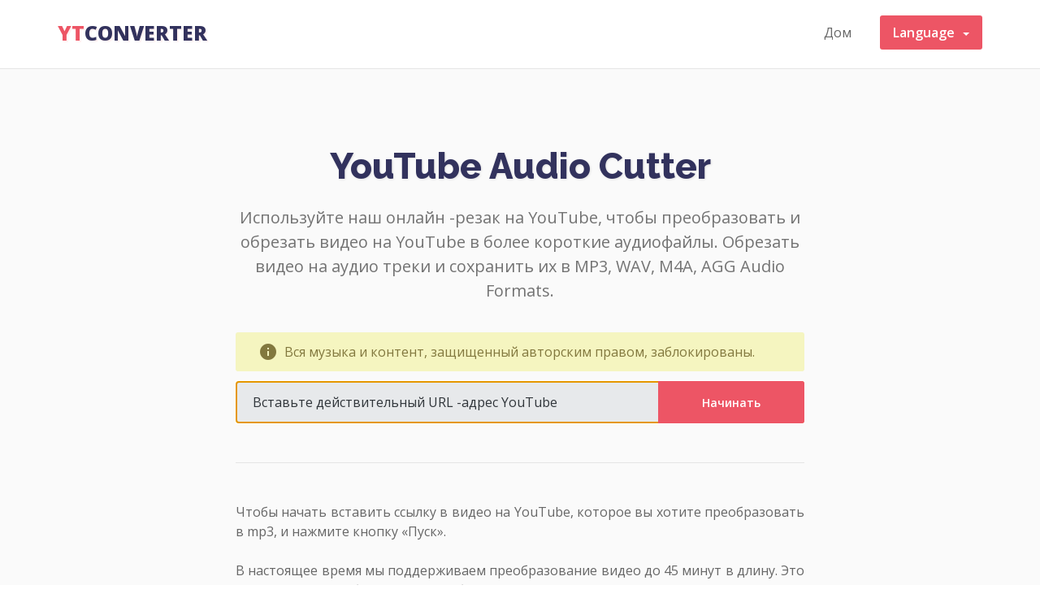

--- FILE ---
content_type: text/html; charset=UTF-8
request_url: https://ytconverter.app/ru/youtube-audio-cutter/
body_size: 7347
content:
<!DOCTYPE html>
<html lang="ru">
<head>
    <meta charset="utf-8">
    <meta http-equiv="X-UA-Compatible" content="IE=edge">
    <meta name="viewport" content="width=device-width, initial-scale=1">

                <meta name="robots" content="index follow" />
        <meta name="revisit-after" content="1 days" />
    
    <meta name="author" content="YTConverter">

    <!-- Favicon and Mobile Icons -->
    	<link rel="apple-touch-icon" sizes="57x57" href="https://ytconverter.app/assets/img/icons/apple-icon-57x57.png">
	<link rel="apple-touch-icon" sizes="60x60" href="https://ytconverter.app/assets/img/icons/apple-icon-60x60.png">
	<link rel="apple-touch-icon" sizes="72x72" href="https://ytconverter.app/assets/img/icons/apple-icon-72x72.png">
	<link rel="apple-touch-icon" sizes="76x76" href="https://ytconverter.app/assets/img/icons/apple-icon-76x76.png">
	<link rel="apple-touch-icon" sizes="114x114" href="https://ytconverter.app/assets/img/icons/apple-icon-114x114.png">
	<link rel="apple-touch-icon" sizes="120x120" href="https://ytconverter.app/assets/img/icons/apple-icon-120x120.png">
	<link rel="apple-touch-icon" sizes="144x144" href="https://ytconverter.app/assets/img/icons/apple-icon-144x144.png">
	<link rel="apple-touch-icon" sizes="152x152" href="https://ytconverter.app/assets/img/icons/apple-icon-152x152.png">
	<link rel="icon" type="image/png" sizes="196x196" href="https://ytconverter.app/assets/img/icons/favicon-196x196.png">
	<link rel="icon" type="image/png" sizes="32x32" href="https://ytconverter.app/assets/img/icons/favicon-32x32.png">
	<link rel="icon" type="image/png" sizes="96x96" href="https://ytconverter.app/assets/img/icons/favicon-96x96.png">
	<link rel="icon" type="image/png" sizes="16x16" href="https://ytconverter.app/assets/img/icons/favicon-16x16.png">
    <meta name="msapplication-TileColor" content="#ffffff">
    <meta name="msapplication-TileImage" content="https://ytconverter.app/assets/img/icons/ms-icon-144x144.png">
    <meta name="theme-color" content="#ffffff">

    <title>YouTube Audio Cutter - YTConverter.app</title>

    
        <link rel="canonical" href="https://ytconverter.app/ru/youtube-audio-cutter/" />
        <link rel="alternate" href="https://ytconverter.app/en1/youtube-audio-cutter/" hreflang="en" />
        <link rel="alternate" href="https://ytconverter.app/en1/youtube-audio-cutter/" hreflang="x-default" />
        <link rel="alternate" href="https://ytconverter.app/de/youtube-audio-cutter/" hreflang="de" />
        <link rel="alternate" href="https://ytconverter.app/es/youtube-audio-cutter/" hreflang="es" />
        <link rel="alternate" href="https://ytconverter.app/fr/youtube-audio-cutter/" hreflang="fr" />
        <link rel="alternate" href="https://ytconverter.app/id/youtube-audio-cutter/" hreflang="id" />
        <link rel="alternate" href="https://ytconverter.app/it/youtube-audio-cutter/" hreflang="it" />
        <link rel="alternate" href="https://ytconverter.app/nl/youtube-audio-cutter/" hreflang="nl" />
        <link rel="alternate" href="https://ytconverter.app/pl/youtube-audio-cutter/" hreflang="pl" />
        <link rel="alternate" href="https://ytconverter.app/pt/youtube-audio-cutter/" hreflang="pt" />
        <link rel="alternate" href="https://ytconverter.app/ro/youtube-audio-cutter/" hreflang="ro" />
        <link rel="alternate" href="https://ytconverter.app/ru/youtube-audio-cutter/" hreflang="ru" />
        <link rel="alternate" href="https://ytconverter.app/tr/youtube-audio-cutter/" hreflang="tr" />
        <link rel="alternate" href="https://ytconverter.app/hu/youtube-audio-cutter/" hreflang="hu" />
        <link rel="alternate" href="https://ytconverter.app/cs/youtube-audio-cutter/" hreflang="cs" />
    
    <link rel="dns-prefetch" href="//fonts.googleapis.com">
    <link rel="dns-prefetch" href="//use.fontawesome.com">
    <link rel="dns-prefetch" href="//ajax.googleapis.com">
    <link rel="dns-prefetch" href="//maxcdn.bootstrapcdn.com">
    <link rel="dns-prefetch" href="//cdnjs.cloudflare.com">
    <link rel="dns-prefetch" href="//www.google-analytics.com">
    <link rel="dns-prefetch" href="//ssl.google-analytics.com">

    <!-- Open Graph data -->
    <meta itemprop="name" content="YouTube Audio Cutter - YTConverter.app" />
    <meta itemprop="description" content="Используйте наш онлайн -резак на YouTube, чтобы преобразовать и обрезать видео на YouTube в более короткие аудиофайлы. Обрезать видео на аудио треки и сохранить их в MP3, WAV, M4A, AGG Audio Formats." />
    <meta itemprop="image" content="https://ytconverter.app/assets/img/favicons/og-image.jpg" />
            <meta property="og:title" content="YouTube Audio Cutter - YTConverter.app"/>
        <meta property="og:description" content="Используйте наш онлайн -резак на YouTube, чтобы преобразовать и обрезать видео на YouTube в более короткие аудиофайлы. Обрезать видео на аудио треки и сохранить их в MP3, WAV, M4A, AGG Audio Formats."/>
        <meta property="og:type" content="website"/>
    <meta property="og:url" content="https://ytconverter.app/ru/youtube-audio-cutter/"/>
    <meta property="og:image" content="https://ytconverter.app/assets/img/favicons/og-image.jpg"/>
    <meta property="og:image:width" content="279"/>
    <meta property="og:image:height" content="279"/>
    <meta property="og:site_name" content="YTConverter.app"/>

    <!-- Twitter Card data -->
    <meta name="twitter:card" content="summary">
            <meta name="twitter:title" content="YouTube Audio Cutter - YTConverter.app">
        <meta name="twitter:description" content="Используйте наш онлайн -резак на YouTube, чтобы преобразовать и обрезать видео на YouTube в более короткие аудиофайлы. Обрезать видео на аудио треки и сохранить их в MP3, WAV, M4A, AGG Audio Formats.">
        <meta name="twitter:image" content="https://ytconverter.app/assets/img/favicons/og-image.jpg">
    <meta name="twitter:image:src" content="https://ytconverter.app/assets/img/favicons/og-image.jpg">
    <meta name="twitter:url" content="https://ytconverter.app/ru/youtube-audio-cutter/">

    <!-- Custom styles for this template -->
    <link href="https://ytconverter.app/assets/css/style.css?5" rel="stylesheet">
    <link href="https://fonts.googleapis.com/css?family=Open+Sans:400,500,600,800&display=swap" rel="stylesheet">
    <link href="https://fonts.googleapis.com/css?family=Raleway:500,800&display=swap" rel="stylesheet">
    <link href="https://cdnjs.cloudflare.com/ajax/libs/flag-icon-css/3.2.0/css/flag-icon.css" rel="stylesheet">


    <script src="https://code.jquery.com/jquery-1.12.4.js"></script>
    <script src="https://cdnjs.cloudflare.com/ajax/libs/popper.js/1.14.3/umd/popper.min.js"></script>
    <!-- HTML5 shim and Respond.js for IE8 support of HTML5 elements and media queries -->
    <!--[if lt IE 9]>
    <script src="https://oss.maxcdn.com/html5shiv/3.7.3/html5shiv.min.js"></script>
    <script src="https://oss.maxcdn.com/respond/1.4.2/respond.min.js"></script>
    <![endif]-->


    <!-- NEW CSS and JS -->
    <script src="https://maxcdn.bootstrapcdn.com/bootstrap/3.3.6/js/bootstrap.min.js"></script>
    <link rel="stylesheet" href="https://cdnjs.cloudflare.com/ajax/libs/ion-rangeslider/2.3.1/css/ion.rangeSlider.min.css">
    <link href="https://fonts.googleapis.com/icon?family=Material+Icons" rel="stylesheet">
    <script src="https://www.youtube.com/iframe_api"></script>
    <script src="https://cdnjs.cloudflare.com/ajax/libs/ion-rangeslider/2.3.1/js/ion.rangeSlider.min.js"></script>

</head>
<style>
    .subtitle{
        max-width: 700px;
    }
     .intro a{
         display: block;
         padding: 4px 0;
     }
</style>
<body class="youtubeAudioCutter">

<header>
    <div class="container">
        <div class="row">
            <div class="col-md-12">
                <nav class="navbar">
                    <div class="navbar-header">
                        <button type="button" class="navbar-toggle collapsed transition" data-toggle="collapse" data-target="#navbar" aria-expanded="false" aria-controls="navbar">
                            <span class="sr-only">Toggle navigation</span>
                            <span class="icon-bar"></span>
                            <span class="icon-bar"></span>
                            <span class="icon-bar"></span>
                        </button>
                        <a class="navbar-brand" title="YouTube Video Converter" href="https://ytconverter.app/ru/">yt<span>converter</span></a>
                    </div>
                    <div id="navbar" class="navbar-collapse collapse">
                        <ul class="nav navbar-nav nav-list fr">
                            <li><a href="https://ytconverter.app/ru/">Дом</a></li>

                            <li class="dropdown">
                                <a href="#" class="dropdown-toggle box-shadow" data-toggle="dropdown" role="button" aria-haspopup="true" aria-expanded="false"> Language&nbsp;&nbsp;<span class="caret"></span></a>
                                <ul class="dropdown-menu remove-style">
                                    <li><a href="https://ytconverter.app/en1/"><span class="flag-icon flag-icon-gb"></span>&nbsp;&nbsp;English</a></li>
                                    <li><a href="https://ytconverter.app/cs/"><span class="flag-icon flag-icon-cz"></span>&nbsp;&nbsp;Čeština</a></li>
                                    <li><a href="https://ytconverter.app/de/"><span class="flag-icon flag-icon-de"></span>&nbsp;&nbsp;German</a></li>
                                    <li><a href="https://ytconverter.app/es/"><span class="flag-icon flag-icon-es"></span>&nbsp;&nbsp;Español</a></li>
                                    <li><a href="https://ytconverter.app/fr/"><span class="flag-icon flag-icon-fr"></span>&nbsp;&nbsp;Français</a></li>
                                    <li><a href="https://ytconverter.app/hu/"><span class="flag-icon flag-icon-hu"></span>&nbsp;&nbsp;Magyar</a></li>
                                    <li><a href="https://ytconverter.app/it/"><span class="flag-icon flag-icon-it"></span>&nbsp;&nbsp;Italiano</a></li>
                                    <li><a href="https://ytconverter.app/id/"><span class="flag-icon flag-icon-id"></span>&nbsp;&nbsp;Bahasa Indonesia</a></li>
                                    <li><a href="https://ytconverter.app/nl/"><span class="flag-icon flag-icon-nl"></span>&nbsp;&nbsp;Netherlands</a></li>
                                    <li><a href="https://ytconverter.app/pl/"><span class="flag-icon flag-icon-pl"></span>&nbsp;&nbsp;Polskie</a></li>
                                    <li><a href="https://ytconverter.app/pt/"><span class="flag-icon flag-icon-pt"></span>&nbsp;&nbsp;Português</a></li>
                                    <li><a href="https://ytconverter.app/ro/"><span class="flag-icon flag-icon-ro"></span>&nbsp;&nbsp;Română</a></li>
                                    <li><a href="https://ytconverter.app/ru/"><span class="flag-icon flag-icon-ru"></span>&nbsp;&nbsp;Русский</a></li>
                                    <li><a href="https://ytconverter.app/tr/"><span class="flag-icon flag-icon-tr"></span>&nbsp;&nbsp;Turkish</a></li>
                                </ul>
                            </li>
                        </ul>
                    </div><!--/.nav-collapse -->
                </nav>
            </div>
        </div>
    </div>
</header>
<!-- Main jumbotron for a primary marketing message or call to action -->
<section class="text-center hero hero-bg ">
    <div class="container">
        <div class="row">
            <div class="col-md-12">

                <h1>YouTube Audio Cutter</h1>

                <p id="subtitle" class="subtitle">Используйте наш онлайн -резак на YouTube, чтобы преобразовать и обрезать видео на YouTube в более короткие аудиофайлы. Обрезать видео на аудио треки и сохранить их в MP3, WAV, M4A, AGG Audio Formats.</p>

                <div class="form-container link-form">
                    <p class="alert-alt alert-yellow" style="margin-bottom: 12px; margin-top: 0; text-align: left"><span class='material-icons'>info</span>&nbsp;&nbsp;Вся музыка и контент, защищенный авторским правом, заблокированы.</p>
                    <form class="relative" action="https://ytconverter.app/ru/" method="post">
                        <div class="input-container">
                            <input autocomplete="false" onclick="this.setSelectionRange(0, this.value.length)"  autofocus='autofocus' id="url" name="url" placeholder="Вставьте действительный URL -адрес YouTube" type="text"/>
                            <button id="submit" >Начинать</button>
                        </div>
                    </form>
                </div>

                <div id="results-list" class="results-list hidden" style="max-width: 700px; margin: 0 auto;">

                    <div id="player-container" style="margin-bottom: 24px"></div>

                    <div class="card card-editor">
                        <div class="card-heading">
                            <h2> Тримивать длину звука</h2>
                        </div>

                        <div class="card-body">

                            <p> Используйте ползунки ниже, чтобы обрезать и/или вырезать звук до нужной длины..</p>

                            <div class="controls">
                                <i id="play" class="play material-icons">play_arrow</i>
                                <i id="pause" class="pause material-icons">pause</i>
                                <i id="mute-toggle" class="mute-toggle material-icons">volume_up</i>
                                <i id="rewind" class="rewind material-icons">skip_previous</i>
                                <i id="fast-forward" class="fast-forward material-icons">skip_next</i>
                            </div>

                            <div class="video-length">
                                Выход:&nbsp;<span class="video-length">00:04:05</span>
                            </div>

                            <div class="clearfix"></div>

                            <div id="slider-range"></div>

                            <div class="trimmer-timestamps-container clearfix">
                                <div class="trimmer-timestamp">
                                    <div class="trimmer-timestamp-label">Начинать</div>
                                    <input class="trimmer-timestamp-input-start" readonly="" value="00:00:00">
                                </div>
                                <div class="trimmer-timestamp">
                                    <div class="trimmer-timestamp-label">Конец</div>
                                    <input class="trimmer-timestamp-input-end" readonly="" value="00:00:00">
                                </div>
                            </div>
                        </div>
                    </div> <!-- /card editor -->

                    <div class="card card-format">
                        <div class="card-heading">
                            <h2>Выходной формат</h2>
                        </div>
                        <div class="card-body">
                            <p style="margin-bottom: 18px;" class="hidden">Выберите желаемый формат вывода и нажмите «Готово».</p>
                            <div style="margin-top: 6px; class="select-container">
                            <select id="output-selector" class="target">
                                <option value="mp3">MP3</option>
                                <option value="wav">WAV</option>
                                <option value="m4a">M4A</option>
                                <option value="ogg">OGG</option>
                            </select>
                        </div>

                        <hr/>

                        <div class="btn btn-red btn-done trimmer-continue">Сделанный</div>
                    </div>
                </div> <!-- /card format -->
            </div>

            <div class="intro">
                <div class="separator"></div>
                <p>Чтобы начать вставить ссылку в видео на YouTube, которое вы хотите преобразовать в mp3, и нажмите кнопку «Пуск». </br> </br> В настоящее время мы поддерживаем преобразование видео до 45 минут в длину. Это ограничение необходимо для обеспечения наилучшего пользовательского опыта, позволяя нашим серверам быстрее конвертировать видео.</p>

                <h2>Другие инструменты</h2>

<div class="row" style="margin-bottom: 24px;">
    <div class="col-md-4">
        <a href="https://ytconverter.app/ru/youtube-to-mp4/" title="YouTube до MP4">YouTube до MP4</a>
    </div>
    <div class="col-md-4">
        <a href="https://ytconverter.app/ru/youtube-to-avi/" title="YouTube для AVI">YouTube для AVI</a>
    </div>
    <div class="col-md-4">
        <a href="https://ytconverter.app/ru/youtube-to-ogg/" title="YouTube до OGG">YouTube до OGG</a>
    </div>
    <div class="col-md-4">
        <a href="https://ytconverter.app/ru/youtube-to-wmv/" title="YouTube до WMV">YouTube до WMV</a>
    </div>
    <div class="col-md-4">
        <a href="https://ytconverter.app/ru/youtube-to-webm/" title="YouTube в Webm">YouTube в Webm</a>
    </div>

    <div class="col-md-4">
        <a href="https://ytconverter.app/ru/youtube-to-mp3/" title="YouTube в mp3">YouTube в mp3</a>
    </div>
    <div class="col-md-4">
        <a href="https://ytconverter.app/ru/youtube-to-wav/" title="YouTube TO WAV">YouTube TO WAV</a>
    </div>
    <div class="col-md-4">
        <a href="https://ytconverter.app/ru/youtube-to-m4a/" title="YouTube до M4A">YouTube до M4A</a>
    </div>
    <div class="col-md-4">
        <a href="https://ytconverter.app/ru/youtube-to-ogg-audio/" title="YouTube до OGG Audio">YouTube до OGG Audio</a>
    </div>
    <div class="col-md-4">
        <a href="https://ytconverter.app/ru/youtube-audio-cutter/" title="YouTube Audio Cutter">YouTube Audio Cutter</a>
    </div>
    <div class="col-md-4">
        <a href="https://ytconverter.app/ru/youtube-video-cutter/" title="YouTube Video Cutter">YouTube Video Cutter</a>
    </div>
    <div class="col-md-4">
        <a href="https://ytconverter.app/ru/youtube-thumbnail-downloader/" title="YouTube Миниатюрный загрузчик">Миниатюрный загрузчик</a>
    </div>
</div>            </div>

        </div>
    </div>
    </div>
</section><div class="modal modal-card-progress hidden">
    <div class="card card-progress" style="width: 100%">
        <div class="card-heading">
            <h2>Обработка файлов  <span class="conversion-queue"></span></h2>
        </div>
        <div class="card-body">
            <p>Пожалуйста, подождите, мы обратимся к вашему запросу.</p>
            <div class="progress-container clearfix">
                <div class="progress-bar progress-bar-striped progress-bar-animated active" role="progressbar" aria-valuenow="100" aria-valuemin="0" aria-valuemax="100" style="width: 100%; height: 48px;"></div>
            </div>
        </div>
    </div>
</div>

<footer class="page-footer">
    <div class="container primary-footer relative">
        <div class="col-md-12">
            <ul class="nav-footer remove-style">
                <li><a href="https://ytconverter.app/ru/" title="YTConverter.app">YT Converter</a></li>
                <li><a href="https://ytconverter.app/ru/terms-of-service/">условия обслуживания</a></li>
                <li><a href="https://ytconverter.app/ru/privacy-policy/">Политика конфиденциальности</a></li>
            </ul>

            <p class="copyright">Авторские права &copy; 2026. Все права защищены.</p>
        </div>
    </div>
</footer>

<a href="javascript:" id="return-to-top" style="display: none"><i class="material-icons">expand_less</i></a>

<div class="alert">
    <div id="close" class="alert-close">
        <span class="material-icons" style="font-size: 16px; line-height: 32px;">close</span>
    </div>
    <p class="alert-body"></p>
</div>

<img src="https://ytconverter.app/assets/img/spinner.png" class="hidden" />

<!-- Bootstrap core JavaScript
================================================== -->
<!-- Placed at the end of the document so the pages load faster -->
<link rel="stylesheet" href="https://cdn.jsdelivr.net/npm/bootstrap-select@1.13.9/dist/css/bootstrap-select.min.css">
<script src="https://cdn.jsdelivr.net/npm/bootstrap-select@1.13.9/dist/js/bootstrap-select.min.js"></script>


<script>
    $(document).ready(function (){

        $('select').selectpicker();

        $(window).scroll(function() {
            if ($(this).scrollTop() >= 500) {        // If page is scrolled more than 800px
                $('#return-to-top').fadeIn(300);    // Fade in the arrow
            } else {
                $('#return-to-top').fadeOut(200);   // Else fade out the arrow
            }
        });

        $('#return-to-top').click(function() {      // When arrow is clicked
            $('body,html').animate({
                scrollTop : 0                       // Scroll to top of body
            }, 500);
        });

        $("#close").on('click', function(e){
            e.preventDefault();
            $(this).parent().removeClass('active');
        });

        $( "form" ).submit(function( e ) {
            e.preventDefault();
            validateLink();
        });

    });


    

    
    var vData = {
        from : '0',
        uid : 'ecd50b512b0afd596c0e1b81f7b8e837',
        videoId: '',
        to  : '',
        duration: '',
        category: '',
        title: '',
        type : 'audio',
        format : 'mp3',
    }

    var pData = {
        link : '',
        buttonText : $('#submit').html(),
        validateLinkError:  'Была проблема со ссылкой на YouTube, которую вы отправили. Пожалуйста, попробуйте еще раз.',
        processLinkError:  'Выпуск обработки видео. Если вы продолжите получать эту ошибку, свяжитесь с нами.',
        validateLinkTypeError: 'Вся музыка и авторские права заблокированы. Пожалуйста, попробуйте другую ссылку.',
        validateLengthTypeError: 'Выбранное вами видео больше 45 минут. Пожалуйста, попробуйте другую ссылку.',
        alertActive : false,
        alertClass : ''
    }

    var validateLink = function(){
        a = $.trim($('#url').val());
        pData.link = a;
        $('#submit').html('<img src="https://ytconverter.app/assets/img/spinner.png" class="spin" />').prop('disabled', 'true');
        if( !pData.link ){
            showAlert( 'alert-error', pData.validateLinkError );
        }else{
            $.ajax({
                type: "POST",
                url: "https://ytconverter.app/ru/validate/",
                timeout: 30000,
                data: {
                    url: pData.link
                },
                dataType: "json",
                success: function(b) {
                    console.log(b);
                    if( b.error ){
                        if(b.error == 2 ){
                            showAlert( 'alert-error', pData.validateLinkTypeError );
                        }else if(b.error == 3 ){
                            showAlert( 'alert-error', pData.validateLengthTypeError );
                        }else{
                            showAlert( 'alert-error', pData.validateLinkError );
                        }
                        return;
                    }
                    $('#submit').html('Start').prop('disabled', '');

                    vData.videoId = b.data.id,
                        vData.duration = b.data.duration,
                        vData.to = vData.duration,
                        vData.category = b.data.category,
                        vData.title = b.data.title;

                    console.log(vData);

                    $('#player-container').html('<div id="player"></div>');
                    player = new YT.Player('player', {
                        height: '380',
                        width: '100%',
                        videoId: vData.videoId
                    });



                    $("#slider-range").ionRangeSlider({
                        type: "double",
                        grid: false,
                        min: 0,
                        max: vData.duration,
                        from: 0,
                        to: vData.duration,
                        hide_min_max: true,
                        hide_from_to: true,
                        onChange: function (data) {
                            $('.trimmer-timestamp-input-start').val( sec2time(data.from) );
                            $('.trimmer-timestamp-input-end').val( sec2time(data.to) );

                            var timeDiff = data.to - data.from ;
                            $('.video-length').html(sec2time(timeDiff));
                        },
                        onFinish : function(data){
                            console.log(data);
                            if( vData.from != data.from ){
                                player.seekTo(data.from);
                            }else if(vData.to != data.to){
                                player.seekTo(data.to);
                            }
                            vData.from = data.from;
                            vData.to = data.to;
                        }
                    });

                    $('.trimmer-timestamp-input-end').val( sec2time(vData.duration) );
                    $('.video-length').html(sec2time(vData.duration ) + 's');

                    $('.results-list').removeClass('hidden');
                    $('html, body').animate({
                        scrollTop: $("#results-list").offset().top
                    }, 500);

                },
                error: function(){
                    prog.showAlert( 'alert-error', prog.validateLinkError );
                }
            });
        }
    }

    $('.target').on('change', function() {
        vData.format = this.value;
        console.log(vData);
    });

    $('.trimmer-continue').on('click', function(){

        $('.modal-card-progress').removeClass('hidden');
        $.ajax({
            type: "POST",
            url: "https://srv7.ytconverter.app/downloadAjax.php",
            timeout: 30000,
            data: vData,
            dataType: "json",
            success: function(b) {
                console.log(b.response);
                console.log(b.progress);

                if(b.response == false){
                    showAlert( 'alert-error', pData.processLinkError );
                    $('.modal-card-progress').addClass('hidden');
                }else{
                    //conversion-queue
                    var url= "https://ytconverter.app/ru/complete/?uid=" + b.progress;
                    window.location = url;
                }

            },
            error: function(){
                showAlert( 'alert-error', pData.processLinkError );
                $('.modal-card-progress').addClass('hidden');
            }
        });
    });

    
    var showAlert = function (alert, message){
        $alert = $('.alert');
        if( pData.alertActive ){
            $alert.removeClass('active');
            $alert.removeClass(pData.alertClass);
        }
        pData.alertClass = alert;

        $alert.addClass(alert);
        $('.alert-body').html(message);
        $('#submit').html(pData.buttonText).prop('disabled', '');
        $alert.addClass('active');
        pData.alertActive = true;
    }

    

    $('#mute-toggle').on('click', function() {
        var muteToggle = $(this);

        if(player.isMuted()){
            player.unMute();
            muteToggle.html('volume_up');
        }
        else{
            player.mute();
            muteToggle.html('volume_off');
        }
    });

    $('#pause').on('click', function () {
        player.pauseVideo();
    });

    $('#play').on('click', function () {
        player.playVideo();
    });

    $('#rewind').on('click', function () {
        if( vData.from ){
            player.seekTo(vData.from);
        }else{
            player.seekTo(0);
        }

    });

    $('#fast-forward').on('click', function () {
        if( vData.from ){
            player.seekTo(vData.to);
        }else{
            player.seekTo(vData.duration);
        }

    });

    function sec2time(timeInSeconds) {
       // timeInSeconds = timeInSeconds / 1000;
        var pad = function(num, size) { return ('000' + num).slice(size * -1); },
            time = parseFloat(timeInSeconds).toFixed(3),
            hours = Math.floor(time / 60 / 60),
            minutes = Math.floor(time / 60) % 60,
            seconds = Math.floor(time - minutes * 60);

        return pad(hours, 2) + ':' + pad(minutes, 2) + ':' + pad(seconds, 2) ;
    }
</script>

    <!-- Global site tag (gtag.js) - Google Analytics -->
    <script async src="https://www.googletagmanager.com/gtag/js?id=G-VX7H0492JT"></script>
    <script>
        window.dataLayer = window.dataLayer || [];
        function gtag(){dataLayer.push(arguments);}
        gtag('js', new Date());

        gtag('config', 'G-VX7H0492JT');
    </script>
<script defer src="https://static.cloudflareinsights.com/beacon.min.js/vcd15cbe7772f49c399c6a5babf22c1241717689176015" integrity="sha512-ZpsOmlRQV6y907TI0dKBHq9Md29nnaEIPlkf84rnaERnq6zvWvPUqr2ft8M1aS28oN72PdrCzSjY4U6VaAw1EQ==" data-cf-beacon='{"version":"2024.11.0","token":"c8bc08af712f440289640fb424a48f3d","r":1,"server_timing":{"name":{"cfCacheStatus":true,"cfEdge":true,"cfExtPri":true,"cfL4":true,"cfOrigin":true,"cfSpeedBrain":true},"location_startswith":null}}' crossorigin="anonymous"></script>
</body>
</html>
